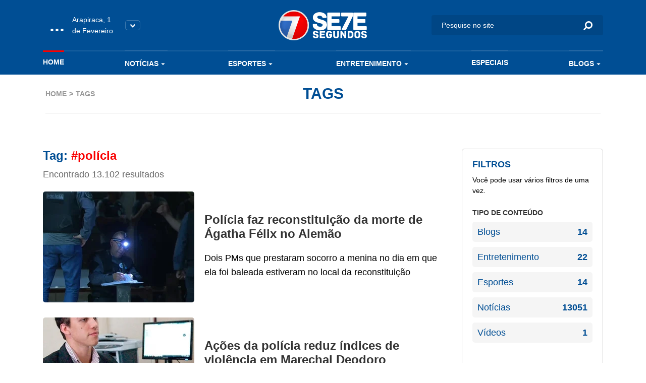

--- FILE ---
content_type: text/html; charset=UTF-8
request_url: https://www.7segundos.com.br/arapiraca/tags/policia/pagina-1498
body_size: 7829
content:
<!doctype html>
<html lang="pt-br">
<head>
    <meta charset="utf-8">
    <meta http-equiv="x-ua-compatible" content="ie=edge">
    <meta name="viewport" content="width=device-width, initial-scale=1, shrink-to-fit=no">
    <meta name="description" content="Acompanhe as últimas notícias de política, economia, ciência, saúde, cultura e mais, em Arapiraca, Maceió, Alagoas, no Brasil e no Mundo no portal de notícias que mais inova em jornalismo. Envie vídeos, notícias, sugestões pelo whatsapp. 082 99942-0072">
    <meta property="keywords" content="setesegundos, sete segundos, 7segundos, 7 segundos, arapiraca, maceió, maceio, alagoas, jornalismo, notícias, vídeos, informação, economia, política, polícia, fotografia, imagem, noticiário, cultura, tecnologia, esporte, brasil, internacional, geral, estranho, manchetes, bizarro, resultados, opinião, análise, cobertura, música, pop, arte, plantão, mundo, negócios, empresas, ciência, saúde, vestibular, infográficos, tvalagoas, sbt, sistema brasileiro de televisao, informacao, pajucara, turismo, turismo alagoas, dicas, blogs, colunas, jornalismo, matérias, materia, dicas, cinema, filmes, plataforma, plataforma multimedia, radio 103, radio, radio 101, tvalagoas arapiraca, tv alagoas, tvalagoas maceio">
    <meta name="robots" content="index,follow">
    <meta name="author" content="2i9 multiagência - www.2i9.com.br">
    <link rel="dns-prefetch" href="//fonts.googleapis.com" />
    <link rel="dns-prefetch" href="//tpc.googlesyndication.com" />
    <link rel="dns-prefetch" href="//pagead2.googlesyndication.com" />
    <link rel="dns-prefetch" href="//securepubads.g.doubleclick.net" />
    <link rel="dns-prefetch" href="//fonts.gstatic.com" />
    <link rel="dns-prefetch" href="//navdmp.com" />
    <link rel="dns-prefetch" href="//tag.navdmp.com" />
    <link rel="dns-prefetch" href="//www.facebook.com" />
    <link rel="dns-prefetch" href="//connect.facebook.net" />
    <link rel="dns-prefetch" href="//static.ak.facebook.com" />
    <link rel="dns-prefetch" href="//static.ak.fbcdn.net" />
    <link rel="dns-prefetch" href="//s-static.ak.facebook.com" />
    <link rel="dns-prefetch" href="//platform.twitter.com" />
    <link rel="dns-prefetch" href="//cdn.syndication.twimg.com" />
    <link rel="dns-prefetch" href="//r.twimg.com" />
    <link rel="dns-prefetch" href="//p.twitter.com" />
    <link rel="dns-prefetch" href="//cdn.api.twitter.com" />
    
    <link rel="preconnect" href="//google-analytics.com" />
    <link rel="apple-touch-icon" sizes="57x57" href="//s3.7segundos.com.br/portal/favicon/apple-icon-57x57.png">
    <link rel="apple-touch-icon" sizes="60x60" href="//s3.7segundos.com.br/portal/favicon/apple-icon-60x60.png">
    <link rel="apple-touch-icon" sizes="72x72" href="//s3.7segundos.com.br/portal/favicon/apple-icon-72x72.png">
    <link rel="apple-touch-icon" sizes="76x76" href="//s3.7segundos.com.br/portal/favicon/apple-icon-76x76.png">
    <link rel="apple-touch-icon" sizes="114x114" href="//s3.7segundos.com.br/portal/favicon/apple-icon-114x114.png">
    <link rel="apple-touch-icon" sizes="120x120" href="//s3.7segundos.com.br/portal/favicon/apple-icon-120x120.png">
    <link rel="apple-touch-icon" sizes="144x144" href="//s3.7segundos.com.br/portal/favicon/apple-icon-144x144.png">
    <link rel="apple-touch-icon" sizes="152x152" href="//s3.7segundos.com.br/portal/favicon/apple-icon-152x152.png">
    <link rel="apple-touch-icon" sizes="180x180" href="//s3.7segundos.com.br/portal/favicon/apple-icon-180x180.png">
    <link rel="icon" type="image/png" sizes="192x192" href="//s3.7segundos.com.br/portal/favicon/android-icon-192x192.png">
    <link rel="icon" type="image/png" sizes="32x32" href="//s3.7segundos.com.br/portal/favicon/favicon-32x32.png">
    <link rel="icon" type="image/png" sizes="96x96" href="//s3.7segundos.com.br/portal/favicon/favicon-96x96.png">
    <link rel="icon" type="image/png" sizes="16x16" href="//s3.7segundos.com.br/portal/favicon/favicon-16x16.png">
    <link rel="manifest" href="//s3.7segundos.com.br/portal/favicon/manifest.json">
    <meta name="msapplication-TileColor" content="#ffffff">
    <meta name="msapplication-TileImage" content="//s3.7segundos.com.br/portal/favicon/ms-icon-144x144.png">
    <meta name="theme-color" content="#ffffff">
    <link rel="shortcut icon" href="//s3.7segundos.com.br/portal/favicon/favicon.ico" />
    <meta name="revisit-after" content="1 days">
    <meta name="classification" content="Portal de notícias">
    <meta name="distribution" content="global">
    <meta name="title" content="7 Segundos">
    <meta property="og:title" content="Tag #policia">
    <meta property="og:description" content="Acompanhe as últimas notícias de política, economia, ciência, saúde, cultura e mais, em Arapiraca, Maceió, Alagoas, no Brasil e no Mundo no portal de notícias que mais inova em jornalismo. Envie vídeos, notícias, sugestões pelo whatsapp. 082 99942-0072">
    <meta property="og:image" content="https://s3.7segundos.com.br/assets/2020/images/share_arapiraca.png">
    <meta property="og:url" content="https://www.7segundos.com.br/arapiraca/tags/policia/pagina-1498">
    <meta property="og:image:width" content="1200">
    <meta property="og:image:height" content="630">
    <meta property="og:site_name" content="7Segundos">
    <meta property="og:type" content="website">
    <meta property="og:locale" content="pt_br">
    <meta property="fb:app_id" content="272376729814143">
    <meta name="twitter:card" content="summary_large_image">
    <meta name="twitter:site" content="@portal7segundos">
    <title>Tag #policia | 7Segundos - Arapiraca</title>
    <meta name="theme-color" content="#097EE7">
    <link rel="icon" sizes="192x192" href="https://s3.7segundos.com.br/assets/2020/images/favicon.png">
    <link rel="stylesheet" href="https://cdnjs.cloudflare.com/ajax/libs/font-awesome/6.5.1/css/all.min.css" crossorigin="anonymous" referrerpolicy="no-referrer" />
    <link rel="stylesheet" href="https://maxcdn.bootstrapcdn.com/font-awesome/4.5.0/css/font-awesome.min.css">
    
    <link href="/assets/css/style.css?v=21.2" rel="stylesheet">

    <script async src="https://securepubads.g.doubleclick.net/tag/js/gpt.js"></script>
    <script>
        window.googletag = window.googletag || {cmd: []};
        googletag.cmd.push(function() {
            googletag.defineSlot('/38190472/v3_super_banner_rodape', [[728, 90],[320, 50], [300, 100]], 'div-gpt-ad-1594837516302-0').addService(googletag.pubads());
            googletag.defineSlot('/38190472/v3_super_banner_topo', [[468, 60], [728, 90], [1190, 250], [320, 50], [300, 100]], 'div-gpt-ad-1594837554093-0').addService(googletag.pubads());
            googletag.defineSlot('/38190472/v3_arroba_lateral_01', [[300, 250], [300, 600]], 'div-gpt-ad-1594837047447-0').addService(googletag.pubads());
	        googletag.defineSlot('/38190472/v3_arroba_lateral_02', [[300, 600], [300, 250]], 'div-gpt-ad-1594837098841-0').addService(googletag.pubads());
            googletag.pubads().setTargeting('cidade', ['arapiraca']).setTargeting('tipo_conteudo', ['comum'])
            googletag.pubads().enableSingleRequest();
            googletag.pubads().collapseEmptyDivs();
            googletag.enableServices();
        });
    </script>
    <script async src="//pagead2.googlesyndication.com/pagead/js/adsbygoogle.js"></script>
    

    <script>
        (function(i,s,o,g,r,a,m){i['GoogleAnalyticsObject']=r;i[r]=i[r]||function(){
            (i[r].q=i[r].q||[]).push(arguments)},i[r].l=1*new Date();a=s.createElement(o),
            m=s.getElementsByTagName(o)[0];a.async=1;a.src=g;m.parentNode.insertBefore(a,m)
        })(window,document,'script','//www.google-analytics.com/analytics.js','ga');
        ga('create', 'UA-25676899-1', 'auto');
        ga('send', 'pageview');
    </script>

    <script src="https://cdn.jsdelivr.net/npm/sharer.js@0.5.2/sharer.min.js"></script>
    
    <!-- Google tag (gtag.js) -->
    <script async src="https://www.googletagmanager.com/gtag/js?id=G-SBLPLF6ZV6"></script>
    <script>
        window.dataLayer = window.dataLayer || [];
        function gtag(){dataLayer.push(arguments);}
        gtag('js', new Date());

        gtag('config', 'G-SBLPLF6ZV6');
    </script>

</head>
<body data-cidade="arapiraca" data-modulo="home">
<div id="fb-root"></div>
<script async defer crossorigin="anonymous" src="https://connect.facebook.net/en_US/sdk.js#xfbml=1&version=v6.0"></script>
<div class="global">
    <div class="header-temperature hide-desktop --responsive bg-color-1">
        <ul class="temperature-menu bg-menu-color-1">
            <li><a href="//7segundos.com.br/maceio">Maceió</a></li>
            <li><a href="//7segundos.com.br/maragogi">Maragogi</a></li>
            <li><a href="//7segundos.com.br/palmeira">Palmeira</a></li>
        </ul>
        <div class="temp">
            <i id="icon-one" class="wi"></i>
            <span class="temperature">...</span>
        </div>
        <p class="temperature-date">...</p>
        <button class="temperature__button"><img src="https://s3.7segundos.com.br/assets/2020/images/arrow-down.png" alt="Arrow down"></button>
    </div>
    <header class="header bg-color-1">
        <div class="container">
            <div class="row align-items-center">
                <div class="col-4 col-sm-4 hide-desktop">
                    <button class="hamburger --open hamburger--squeeze" type="button">
                    <span class="hamburger-box">
                    <span class="hamburger-inner"></span>
                    </span>
                    </button>
                </div>
                <div class="col-4 col-sm-4 hide-tablet">
                    <div class="header-temperature">
                        <ul class="temperature-menu bg-menu-color-1">
                            <li><a href="//7segundos.com.br/maceio">Maceió</a></li>
                            <li><a href="//7segundos.com.br/maragogi">Maragogi</a></li>
                            <li><a href="//7segundos.com.br/palmeira">Palmeira</a></li>
                        </ul>
                        <i id="icon-two" class="wi"></i>
                        <span class="temperature">...</span>
                        <p class="temperature-date">...</p>
                        <button class="temperature__button"><img src="https://s3.7segundos.com.br/assets/2020/images/arrow-down.png" alt="Arrow down"></button>
                    </div>
                </div>
                <div class="col-4 col-sm-4">
                    <a href="/arapiraca" class="header__logo"><img src="https://s3.7segundos.com.br/assets/2020/images/logo.png" alt="TV 7 Segundos"></a>
                </div>
                <div class="col-4 col-sm-4 header-search-block">
                    <form action="/arapiraca/pesquisar" class="header__search hide-mobile" method="post">
                        <input type="hidden" id="cidade" name="cidade" value="arapiraca">
                        <input type="search" name="q" placeholder="Pesquise no site">
                        <button><i class="icon-search"></i></button>
                    </form>
                    <button class="search-btn hide-min-mobile"><i class="icon-search"></i></button>
                </div>
                <div class="col-12 col-sm-12 hide-tablet">
                    <ul class="header__menu">
                        <li><a class="mod_home" href="/arapiraca">Home</a></li>
                        <li class="has-submenu">
                            <a class="mod_noticias" href="/arapiraca/noticias/ultimas">Notícias <i class="icon-arrow-down"></i></a>
                            <ul class="bg-menu-color-1">
                                <li><a href="/arapiraca/noticias/agenda-cultural">Agenda Cultural</a></li>
                                <li><a href="/arapiraca/noticias/agreste">Agreste</a></li>
                                <li><a href="/arapiraca/noticias/arapiraca">Arapiraca</a></li>
                                <li><a href="/arapiraca/noticias/baixo-sao-francisco">Baixo São Francisco</a></li>
                                <li><a href="/arapiraca/noticias/covid-19">Covid -19</a></li>
                                <li><a href="/arapiraca/noticias/maceio">Maceió</a></li>
                                <li><a href="/arapiraca/noticias/maragogi">Maragogi</a></li>
                                <li><a href="/arapiraca/noticias/olimpiadas">Olimpíadas</a></li>
                                <li><a href="/arapiraca/noticias/policia">Polícia</a></li>
                                <li><a href="/arapiraca/noticias/politica">Política</a></li>
                                <li><a href="/arapiraca/noticias/sertao">Sertão</a></li>
                                <li><a href="/arapiraca/noticias/ultimas">Ultimas</a></li>
                                <li><a href="/arapiraca/noticias/viral">Viral</a></li>
                                <li><a href="/arapiraca/noticias/zona-da-mata">Zona da Mata</a></li>
                            </ul>
                        </li>
                        <li class="has-submenu">
                            <a class="mod_esportes" href="/arapiraca/esportes/ultimas">Esportes <i class="icon-arrow-down"></i></a>
                            <ul class="bg-menu-color-1">
                                <li><a href="/arapiraca/esportes/asa">ASA</a></li>
                                <li><a href="/arapiraca/esportes/copa-do-mundo-2022">Copa do Mundo 2022</a></li>
                                <li><a href="/arapiraca/esportes/crb">CRB</a></li>
                                <li><a href="/arapiraca/esportes/csa">CSA</a></li>
                                <li><a href="/arapiraca/esportes/futebol">Futebol</a></li>
                            </ul>
                        </li>
                        <li class="has-submenu">
                            <a class="mod_entretenimento" href="/arapiraca/entretenimento/ultimas">Entretenimento <i class="icon-arrow-down"></i></a>
                            <ul class="bg-menu-color-1">
                                <li><a href="/arapiraca/entretenimento/agenda-cultural">Agenda Cultural</a></li>
                                <li><a href="/arapiraca/entretenimento/cinema">Cinema</a></li>
                                <li><a href="/arapiraca/entretenimento/entreter7">ENTRETER7</a></li>
                                <li><a href="/arapiraca/entretenimento/musica">Música</a></li>
                                <li><a href="/arapiraca/entretenimento/shows">Shows</a></li>
                                <li><a href="/arapiraca/entretenimento/streaming">Streaming</a></li>
                            </ul>
                        </li>
                        <li>
                            <a class="mod_entretenimento" href="/arapiraca/especiais">Especiais</a>
                        </li>
                        <li class="has-submenu">
                            <a class="mod_blogs" href="/arapiraca/blogs">Blogs <i class="icon-arrow-down"></i></a>
                            <ul class="bg-menu-color-1">
                                <li><a href="/arapiraca/blogs/7geek">7Geek</a></li>
                                <li><a href="/arapiraca/blogs/alberto-sandes">Alberto Sandes</a></li>
                                <li><a href="/arapiraca/blogs/bastidores">Bastidores</a></li>
                                <li><a href="/arapiraca/blogs/blog-do-roberto-ventura">Blog do Roberto Ventura</a></li>
                                <li><a href="/arapiraca/blogs/blog-do-tinho">Blog do Tinho</a></li>
                                <li><a href="/arapiraca/blogs/diario-do-sertao">Diário do Sertão</a></li>
                                <li><a href="/arapiraca/blogs/empreendedorismo">Empreendedorismo</a></li>
                                <li><a href="/arapiraca/blogs/epolitica">Épolítica</a></li>
                                <li><a href="/arapiraca/blogs/luciano-amorim">LUCIANO AMORIM</a></li>
                                <li><a href="/arapiraca/blogs/marketing-politico">Marketing Político</a></li>
                                <li><a href="/arapiraca/blogs/mercado-imobiliario">Mercado Imobiliário</a></li>
                                <li><a href="/arapiraca/blogs/no-plenario">No Plenário</a></li>
                                <li><a href="/arapiraca/blogs/politicando">Politicando</a></li>
                                <li><a href="/arapiraca/blogs/professor-abel">Professor Abel</a></li>
                                <li><a href="/arapiraca/blogs/ribeirinho">Ribeirinho</a></li>
                                <li><a href="/arapiraca/blogs/samila-freire">Samila Freire</a></li>
                                <li><a href="/arapiraca/blogs/thiago-abel">Thiago Abel</a></li>
                            </ul>
                        </li>
                    </ul>
                </div>
            </div>
        </div>
    </header>
        <main class="main-content category">
        <header class="internal-header">
            <div class="container">
                <div class="col-12 col-sm-12">
                    <div class="internal-content">
                        <ul class="breadcrumb">
                            <li><a class="text-label-color-1" href="http://www.7segundos.com.br/arapiraca">Home</a></li>
                            <li>Tags</li>
                        </ul>
                        <h1 class="text-title-color-1">Tags</h1>
                    </div>
                </div>
            </div>
        </header>
        <div class="ad --medium --category">
	<div class="container">
		<div class="row">
			<div class="col-12 col-sm-12 ad-thin-center">
				<div style="display:table;margin:0 auto">
					<div id='div-gpt-ad-1594837554093-0'><script>googletag.cmd.push(function() { googletag.display('div-gpt-ad-1594837554093-0'); });</script></div>
				</div>
			</div>
		</div>
	</div>
</div>        <section class="search">
            <div class="container">
                <div class="row">
                    <div class="col-12 col-sm-12">
                        <div class="search-content">
                            <div class="search-results">
                                <h1 class="text-title-color-1">Tag: <span class="text-label-color-1">#polícia</span></h1>
                                <span>Encontrado 13.102 resultados</span>
                                <ul class="search-results__list">
                                    <li>
                                        <a href="https://7segundos.com.br/maragogi/noticias/2019/10/01/131310-policia-faz-reconstituicao-da-morte-de-agatha-felix-no-alemao" class="category-item">
                                            <img src="https://img.7segundos.com.br/YD4Kq0HI6XdaNwSx3ZzpUSKQN-w=/300x340/smart/s3.7segundos.com.br/uploads/imagens/138402-agata_jpg.jpeg" alt="Polícia faz reconstituição da morte de Ágatha Félix no Alemão">
                                            <div class="category-item__info">
                                                <span class="category-item__time text-label-color-1"></span>
                                                <h4 class="category-item__title">Polícia faz reconstituição da morte de Ágatha Félix no Alemão</h4>
                                                <p class="category-item__description">Dois PMs que prestaram socorro a menina no dia em que ela foi baleada estiveram no local da reconstituição</p>
                                            </div>
                                        </a>
                                    </li>
                                    <li>
                                        <a href="https://7segundos.com.br/maceio/noticias/2019/10/01/131251-acoes-da-policia-reduz-indices-de-violencia-em-marechal-deodoro" class="category-item">
                                            <img src="https://img.7segundos.com.br/1Yi6oZU0ufhUUmItbvX8pcIEtWU=/300x340/smart/s3.7segundos.com.br/uploads/imagens/1397665961aee1a5aa76ef36d981450ff04a00740al.jpg" alt="Ações da polícia reduz índices de violência em Marechal Deodoro">
                                            <div class="category-item__info">
                                                <span class="category-item__time text-label-color-1"></span>
                                                <h4 class="category-item__title">Ações da polícia reduz índices de violência em Marechal Deodoro</h4>
                                                <p class="category-item__description">Nos últimos 12 meses, houve redução de 100% de roubos em transportes coletivos</p>
                                            </div>
                                        </a>
                                    </li>
                                    <li>
                                        <a href="https://7segundos.com.br/maceio/noticias/2019/10/01/131245-pm-aperta-o-cerco-contra-suspeitos-de-divulgar-blitz-em-grupos-de-whatsapp" class="category-item">
                                            <img src="https://img.7segundos.com.br/JIU0FdOmRVT4chdS8m6689Kte7I=/300x340/smart/s3.7segundos.com.br/uploads/imagens/138327-33027f46_7bb2_4e7a_9f92_efd8b9a7aa19_jpg.jpeg" alt="PM aperta o cerco contra suspeitos de divulgar blitz em grupos de WhatsApp ">
                                            <div class="category-item__info">
                                                <span class="category-item__time text-label-color-1"></span>
                                                <h4 class="category-item__title">PM aperta o cerco contra suspeitos de divulgar blitz em grupos de WhatsApp </h4>
                                                <p class="category-item__description">Mais de 15 grupos estão sendo monitorados somente no Estado</p>
                                            </div>
                                        </a>
                                    </li>
                                    <li>
                                        <a href="https://7segundos.com.br/arapiraca/noticias/2019/10/01/131232-jovem-ferido-durante-atentado-em-teotonio-vilela-nao-resiste-e-morre" class="category-item">
                                            <img src="https://img.7segundos.com.br/MS5B5UYgSNCwQK-Y7sqZD3oE-fU=/300x340/smart/s3.7segundos.com.br/uploads/imagens/138269-2_jpg.jpeg" alt="Jovem ferido durante atentado em Teotônio Vilela não resiste e morre ">
                                            <div class="category-item__info">
                                                <span class="category-item__time text-label-color-1"></span>
                                                <h4 class="category-item__title">Jovem ferido durante atentado em Teotônio Vilela não resiste e morre </h4>
                                                <p class="category-item__description">Atentado provocou a morte de outra pessoa e deixou uma ferida </p>
                                            </div>
                                        </a>
                                    </li>
                                    <li>
                                        <a href="https://7segundos.com.br/arapiraca/noticias/2019/10/01/131228-adolescente-diz-ter-matado-menina-apos-festa-em-escola-de-sp" class="category-item">
                                            <img src="https://img.7segundos.com.br/tKV5h0UB1IjwY7bn6Idl3z1L8aQ=/300x340/smart/s3.7segundos.com.br/uploads/imagens/138313-csm_raissa_eloa_rep_a81c4b2425_450x280_jpg.jpeg" alt="Adolescente diz ter matado menina após festa em escola de SP">
                                            <div class="category-item__info">
                                                <span class="category-item__time text-label-color-1"></span>
                                                <h4 class="category-item__title">Adolescente diz ter matado menina após festa em escola de SP</h4>
                                                <p class="category-item__description">Criança foi achada morta horas depois de ser vista andando de mãos dadas com o menino</p>
                                            </div>
                                        </a>
                                    </li>
                                    <li>
                                        <a href="https://7segundos.com.br/maceio/noticias/2019/09/30/131174-apos-denuncia-pm-prende-individuo-com-arma-de-fogo-e-municoes" class="category-item">
                                            <img src="https://img.7segundos.com.br/NY3BsiRsLvHfchl6dyolCQyYD98=/300x340/smart/s3.7segundos.com.br/uploads/imagens/138259-b07e2fc4e76a8b6328e5a3a4644fb265_l_jpg.jpeg" alt="Após denúncia, PM prende indivíduo com arma de fogo e munições">
                                            <div class="category-item__info">
                                                <span class="category-item__time text-label-color-1"></span>
                                                <h4 class="category-item__title">Após denúncia, PM prende indivíduo com arma de fogo e munições</h4>
                                                <p class="category-item__description">Ocorrência foi registrada na noite de domingo (29), no Sítio Olho D’água</p>
                                            </div>
                                        </a>
                                    </li>
                                </ul>
                                <nav class="pagination --category" role="navigation">
       <ul class="cd-pagination pagination-color-1">
            <li class="first"><a href="http://www.7segundos.com.br/arapiraca/tags/policia/pagina-1497"><em>&#171;</em></a></li>
            <li><a href="http://www.7segundos.com.br/arapiraca/tags/policia/pagina-1">1</a></li>
            <li><a href="http://www.7segundos.com.br/arapiraca/tags/policia/pagina-2">2</a></li>
            <li class="disabled"><a href="javascript:;">...</a></li>
            <li><a href="http://www.7segundos.com.br/arapiraca/tags/policia/pagina-1496">1496</a></li>
            <li><a href="http://www.7segundos.com.br/arapiraca/tags/policia/pagina-1497">1497</a></li>
            <li class="current"><a href="javascript:;">1498</a></li>
            <li><a href="http://www.7segundos.com.br/arapiraca/tags/policia/pagina-1499">1499</a></li>
            <li><a href="http://www.7segundos.com.br/arapiraca/tags/policia/pagina-1500">1500</a></li>
            <li class="disabled"><a href="javascript:;">...</a></li>
            <li><a href="http://www.7segundos.com.br/arapiraca/tags/policia/pagina-2183">2183</a></li>
            <li><a href="http://www.7segundos.com.br/arapiraca/tags/policia/pagina-2184">2184</a></li>
            <li class="last"><a href="http://www.7segundos.com.br/arapiraca/tags/policia/pagina-1499"><em>&#187;</em></a></li>
       </ul>
   </nav>

                            </div>
                            <aside class="search-side">
                                <div class="banner --side">
	<div style="display:table;margin:0 auto">
		<div id='div-gpt-ad-1594837047447-0'><script>googletag.cmd.push(function() { googletag.display('div-gpt-ad-1594837047447-0'); });</script></div>
    </div>
</div>                                <div class="search-filter-container">
                                    <h3 class="text-title-color-1">Filtros</h3>
                                    <span>Você pode usar vários filtros de uma vez.</span>
                                    <div class="search-filter">
                                        <h4>Tipo de conteúdo</h4>
                                        <ul class="search-filter__list">
                                            <li><a class="text-title-color-1" href="/arapiraca/tags/policia/blogs">Blogs <span>14</span></a></li>
                                            <li><a class="text-title-color-1" href="/arapiraca/tags/policia/entretenimento">Entretenimento <span>22</span></a></li>
                                            <li><a class="text-title-color-1" href="/arapiraca/tags/policia/esportes">Esportes <span>14</span></a></li>
                                            <li><a class="text-title-color-1" href="/arapiraca/tags/policia/noticias">Notícias <span>13051</span></a></li>
                                            <li><a class="text-title-color-1" href="/arapiraca/tags/policia/videos">Vídeos <span>1</span></a></li>
                                        </ul>
                                    </div>
                                </div>
                                <div class="banner --side">
	<div style="display:table;margin:0 auto">
		<div id='div-gpt-ad-1594837098841-0'><script>googletag.cmd.push(function() { googletag.display('div-gpt-ad-1594837098841-0'); });</script></div>
    </div>
</div>                            </aside>
                        </div>
                    </div>
                </div>
            </div>
        </section>
            </main>
    <footer class="footer">
        <div class="footer-block-menu hide-tablet bg-color-1">
            <div class="container">
                <div class="row">
                    <div class="col-12 col-sm-12">
                        <nav class="footer-nav">
                            <ul class="footer-nav__list">
                                <li>Notícias</li>
                                <li><a href="/arapiraca/noticias/agenda-cultural">Agenda Cultural</a></li>
                                <li><a href="/arapiraca/noticias/agreste">Agreste</a></li>
                                <li><a href="/arapiraca/noticias/arapiraca">Arapiraca</a></li>
                                <li><a href="/arapiraca/noticias/baixo-sao-francisco">Baixo São Francisco</a></li>
                                <li><a href="/arapiraca/noticias/covid-19">Covid -19</a></li>
                                <li><a href="/arapiraca/noticias/maceio">Maceió</a></li>
                                <li><a href="/arapiraca/noticias/maragogi">Maragogi</a></li>
                                <li><a href="/arapiraca/noticias/olimpiadas">Olimpíadas</a></li>
                                <li><a href="/arapiraca/noticias/policia">Polícia</a></li>
                                <li><a href="/arapiraca/noticias/politica">Política</a></li>
                                <li><a href="/arapiraca/noticias/sertao">Sertão</a></li>
                                <li><a href="/arapiraca/noticias/transporte">Transporte</a></li>
                                <li><a href="/arapiraca/noticias/viral">Viral</a></li>
                                <li><a href="/arapiraca/noticias/zona-da-mata">Zona da Mata</a></li>
                            </ul>
                            <ul class="footer-nav__list">
                                <li>Esportes</li>
                                <li><a href="/arapiraca/esportes/asa">ASA</a></li>
                                <li><a href="/arapiraca/esportes/crb">CRB</a></li>
                                <li><a href="/arapiraca/esportes/csa">CSA</a></li>
                                <li><a href="/arapiraca/esportes/futebol">Futebol</a></li>
                            </ul>
                            <ul class="footer-nav__list">
                                <li>Entretenimento</li>
                                <li><a href="/arapiraca/entretenimento/babado">Babado</a></li>
                                <li><a href="/arapiraca/entretenimento/celebridades">Celebridades</a></li>
                                <li><a href="/arapiraca/entretenimento/cinema">Cinema</a></li>
                                <li><a href="/arapiraca/entretenimento/entreter7">ENTRETER7</a></li>
                                <li><a href="/arapiraca/entretenimento/musica">Música</a></li>
                                <li><a href="/arapiraca/entretenimento/saiu-na-tv">Saiu na TV</a></li>
                                <li><a href="/arapiraca/entretenimento/shows">Shows</a></li>
                                <li><a href="/arapiraca/entretenimento/streaming">Streaming</a></li>
                            </ul>
                            <ul class="footer-nav__list">
                                <li>Blogs</li>
                                <li><a href="/arapiraca/blogs/7geek">7Geek</a></li>
                                <li><a href="/arapiraca/blogs/alberto-sandes">Alberto Sandes</a></li>
                                <li><a href="/arapiraca/blogs/bastidores">Bastidores</a></li>
                                <li><a href="/arapiraca/blogs/blog-do-roberto-ventura">Blog do Roberto Ventura</a></li>
                                <li><a href="/arapiraca/blogs/blog-do-tinho">Blog do Tinho</a></li>
                                <li><a href="/arapiraca/blogs/diario-do-sertao">Diário do Sertão</a></li>
                                <li><a href="/arapiraca/blogs/empreendedorismo">Empreendedorismo</a></li>
                                <li><a href="/arapiraca/blogs/epolitica">Épolítica</a></li>
                                <li><a href="/arapiraca/blogs/luciano-amorim">LUCIANO AMORIM</a></li>
                                <li><a href="/arapiraca/blogs/marcelo-medeiros">Marcelo Medeiros</a></li>
                                <li><a href="/arapiraca/blogs/marketing-politico">Marketing Político</a></li>
                                <li><a href="/arapiraca/blogs/mercado-imobiliario">Mercado Imobiliário</a></li>
                                <li><a href="/arapiraca/blogs/no-plenario">No Plenário</a></li>
                                <li><a href="/arapiraca/blogs/politicando">Politicando</a></li>
                                <li><a href="/arapiraca/blogs/professor-abel">Professor Abel</a></li>
                                <li><a href="/arapiraca/blogs/ribeirinho">Ribeirinho</a></li>
                                <li><a href="/arapiraca/blogs/samila-freire">Samila Freire</a></li>
                                <li><a href="/arapiraca/blogs/thiago-abel">Thiago Abel</a></li>
                            </ul>
                        </nav>
                    </div>
                </div>
            </div>
            <div class="container">
                <div class="row">
                    <div class="col-12 col-sm-4">
                        <a class="header__social-title text-white" href="https://www.7segundos.com.br/arapiraca/expediente" style="font-size: 18px;">EXPEDIENTE</a>

                        <div class="mt-3 text-white">
                            <p class="mb-0"><strong>Direção de Jornalismo e Editor-Chefe:</strong> Ângelo Farias</p>
                            <p class="mb-0"><strong>Direção Comercial:</strong> Júnior Alexandre</p>
                            <p class="mb-0"><strong>Editoras:</strong> Tais Albino e Giuliana Albuquerque</p>
                            <p class="mb-0"><strong>E-mail de contato:</strong> <a href="/cdn-cgi/l/email-protection" class="__cf_email__" data-cfemail="2a5a45585e4b46594f5e4f594f4d5f444e45596a4d474b434604494547">[email&#160;protected]</a></p>
                        </div>
                    </div>
                    <div class="col-12 col-sm-4">
                        <h4 class="header__social-title text-white" style="font-size: 18px;">RESPONSÁVEL TÉCNICO</h4>
                        <div class="mt-3 text-white">
                            <p class="mb-0">Nome: Ângelo Farias</p>
                            <p class="mb-0">E-mail: <a href="/cdn-cgi/l/email-protection" class="__cf_email__" data-cfemail="bacad5c8cedbd6c9dfcedfc9dfddcfd4ded5c9faddd7dbd3d694d9d5d7">[email&#160;protected]</a></p>
                            <p class="mb-0">Endereço: Rua Desportista Cláudio da Rocha Lima, Jatiúca - Maceió/AL</p>
                        </div>
                    </div>
                </div>
            </div>
        </div>
        <div class="footer-block-contact bg-color-1">
            <div class="container">
                <div class="row">
                    <div class="col-12 col-sm-3">
                        <a class="logo__footer" href="//7segundos.com.br/arapiraca"><img src="https://s3.7segundos.com.br/assets/2020/images/logo.png" alt=""></a>
                    </div>
                    <div class="col-12 col-sm-3">
                        <ul class="footer-block-contact__list">
                            <li>7Segundos Arapiraca</li>
                            <li><a target="_blank" href="https://wa.me/55829.88000077">(82) 9.8800-0077 (WhatsApp)</a></li>
                            <li><a href="tel:+55829.82127777">(82) 9.8212-7777 (Comercial)</a></li>
                            <li><a href="/cdn-cgi/l/email-protection#02726d7076636e71677667716765776c666d7142656f636b6e2c616d6f"><span class="__cf_email__" data-cfemail="5929362b2d38352a3c2d3c2a3c3e2c373d362a193e34383035773a3634">[email&#160;protected]</span></a></li>
                        </ul>
                    </div>
                    <div class="col-12 col-sm-3">
                        <ul class="footer-block-contact__list">
                            <li>7Segundos Maceió</li>
                            <li><a target="_blank" href="https://wa.me/55829.82210077">(82) 9.8221-0077 (WhatsApp)</a></li>
                            <li><a href="tel:+55829.82127777">(82) 9.8212-7777 (Comercial)</a></li>
                            <li><a href="/cdn-cgi/l/email-protection#e999869b9d88859a8c9d8c9a8c8e9c878d869aa98e84888085c78a8684"><span class="__cf_email__" data-cfemail="ee9e819c9a8f829d8b9a8b9d8b899b808a819dae89838f8782c08d8183">[email&#160;protected]</span></a></li>
                        </ul>
                    </div>
                    <div class="col-12 col-sm-3">
                        <h4 class="header__social-title">Redes sociais:</h4>
                        <ul class="header__social">
                            <li><a href="http://www.facebook.com/SeteSegundos" target="_blank"><i class="icon-facebook"></i></a></li>
                            <li><a href="https://www.instagram.com/setesegundos" target="_blank"><i class="icon-instagram"></i></a></li>
                            <li><a href="https://twitter.com/portal7segundos" target="_blank"><i class="icon-twitter"></i></a></li>
                            <li><a href="https://www.youtube.com/portal7segundos" target="_blank"><i class="icon-youtube"></i></a></li>
                        </ul>
                    </div>
                    <div class="col-12 text-center">
                        <div class="pt-3">
                            <strong><a class="text-white" href="https://www.7segundos.com.br/arapiraca/politica-de-privacidade">POLÍTICA DE PRIVACIDADE</a></strong>
                            &nbsp; | &nbsp;
                            <strong><a class="text-white" href="https://www.7segundos.com.br/arapiraca/expediente">EXPEDIENTE</a></strong>
                        </div>
                    </div>
                </div>
            </div>
        </div>
        <div class="footer-block-copyright bg-color-1">
            <div class="container">
                <div class="row">
                    <div class="col-12 col-sm-12 col-md-12 col-lg-12 col-xl-12">
                        <div class="footer__copyright">
                            <span>
                                <strong>© 2000 - 2026 SeteSegundos</strong>
                                <strong>- O tempo da notícia.</strong>
                                <strong>Todos os direitos reservados.</strong>
                            </span>
                        </div>
                    </div>
                </div>
            </div>
        </div>
    </footer>
</div>
<div class="menu-responsive">
    <button class="hamburger --close hamburger--squeeze" type="button">
        <span class="hamburger-box">
            <span class="hamburger-inner"></span>
        </span>
    </button>
    <ul class="menu-responsive__list">
        <li><a href="/">Home</a></li>
        <li class="has-submenu"><a href="/arapiraca/noticias/ultimas">Notícias</i></a></li>
        <li><a href="/arapiraca/esportes/ultimas">Esportes</a></li>
        <li><a href="/arapiraca/entretenimento/ultimas">Entretenimento</a></li>
        <li><a href="/arapiraca/videos/ultimos">TV 7 Segundos</a></li>
        <li><a href="/arapiraca/blogs">Blogs</a></li>
        <li><a href="/arapiraca/especiais/ultimos">Especiais</a></li>
        <!--<li><a href="javascript:;">Institucional</a></li>-->
    </ul>
</div>
<div class="search-modal">
    <div class="container">
        <button class="search-model__button"><i class="icon-close"></i></button>
        <form action="/arapiraca/pesquisar" class="search-form" method="post">
            <input type="hidden" name="_token">
            <h1 class="font-special">Faça uma pesquisa</h1>
            <ul class="search-form__list">
                <li><input autofocus class="font-special search-form__input" name="q" type="text" placeholder="Digite aqui o que deseja pesquisar"></li>
                <li><button class="font-special" type="submit">Pesquisar</button></li>
            </ul>
        </form>
    </div>
</div>
<script data-cfasync="false" src="/cdn-cgi/scripts/5c5dd728/cloudflare-static/email-decode.min.js"></script><script src="/assets/js/app.js?v=20.4"></script>
<script src="/assets/js/csrf.js"></script>



<script defer src="https://static.cloudflareinsights.com/beacon.min.js/vcd15cbe7772f49c399c6a5babf22c1241717689176015" integrity="sha512-ZpsOmlRQV6y907TI0dKBHq9Md29nnaEIPlkf84rnaERnq6zvWvPUqr2ft8M1aS28oN72PdrCzSjY4U6VaAw1EQ==" data-cf-beacon='{"version":"2024.11.0","token":"a3f1bff269524bbc94e173e518890083","server_timing":{"name":{"cfCacheStatus":true,"cfEdge":true,"cfExtPri":true,"cfL4":true,"cfOrigin":true,"cfSpeedBrain":true},"location_startswith":null}}' crossorigin="anonymous"></script>
</body>

</html>


--- FILE ---
content_type: text/html; charset=UTF-8
request_url: https://www.7segundos.com.br/arapiraca/csrf
body_size: -233
content:
<input type="hidden" name="_token" id="token" value="V1tiiOZj4DWyiCxmTFFic4AWdW0qceQ1DJD6z2mo">

--- FILE ---
content_type: text/html; charset=utf-8
request_url: https://www.google.com/recaptcha/api2/aframe
body_size: 269
content:
<!DOCTYPE HTML><html><head><meta http-equiv="content-type" content="text/html; charset=UTF-8"></head><body><script nonce="-UBO129R3hTCZBPV1JGSnw">/** Anti-fraud and anti-abuse applications only. See google.com/recaptcha */ try{var clients={'sodar':'https://pagead2.googlesyndication.com/pagead/sodar?'};window.addEventListener("message",function(a){try{if(a.source===window.parent){var b=JSON.parse(a.data);var c=clients[b['id']];if(c){var d=document.createElement('img');d.src=c+b['params']+'&rc='+(localStorage.getItem("rc::a")?sessionStorage.getItem("rc::b"):"");window.document.body.appendChild(d);sessionStorage.setItem("rc::e",parseInt(sessionStorage.getItem("rc::e")||0)+1);localStorage.setItem("rc::h",'1769916867626');}}}catch(b){}});window.parent.postMessage("_grecaptcha_ready", "*");}catch(b){}</script></body></html>

--- FILE ---
content_type: text/javascript
request_url: https://www.7segundos.com.br/assets/js/csrf.js
body_size: -469
content:
var cidade = $( "#cidade" ).val();
$.ajax({
	url: "/"+cidade+"/csrf",
	method: 'GET',
	success: function (data) {
		$( ".header__search" ).prepend(data);
	}
});